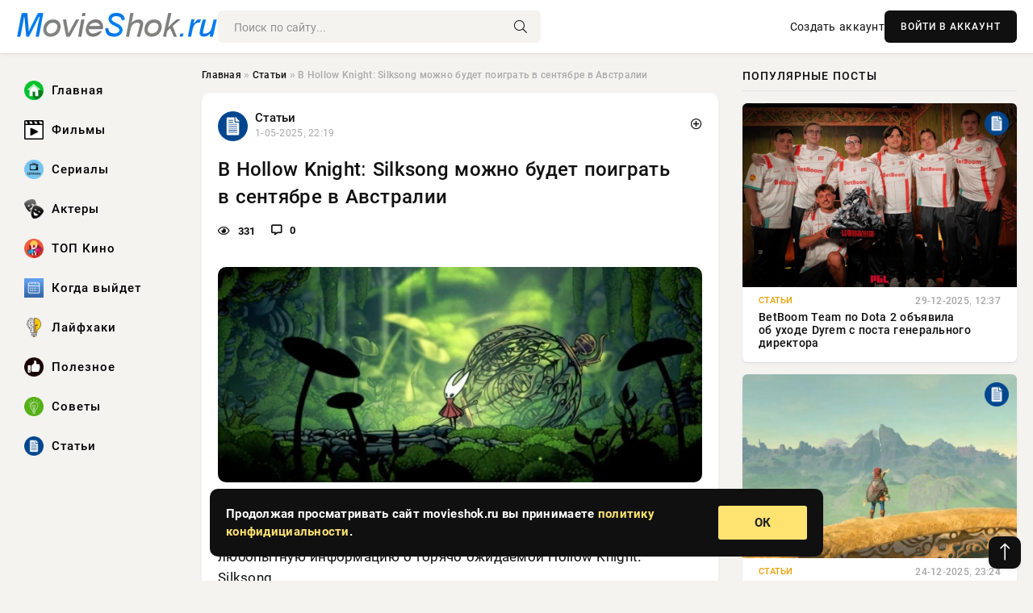

--- FILE ---
content_type: text/html; charset=utf-8
request_url: https://movieshok.ru/exclusive/5004-vzryvy-v-evpatorii-segodnja-10-ijunja-pojavilis-pervye-podrobnosti-o-sluchivshemsja.html
body_size: 11656
content:
<!DOCTYPE html>
<html lang="ru">
   <head>
   <title>В Hollow Knight: Silksong можно будет поиграть в сентябре в Австралии » MovieShok: Ваш путеводитель в мире кино, сериалов и музыки</title>
<meta charset="utf-8">
<meta name="description" content="Ещё больше интересных видео на YouTube канале Игромании!Обложка: скриншот игры Hollow Knight: SilksongПортал IGN раскрыл любопытную информацию о горячо ожидаемой Hollow Knight: Silksong.Она будет">
<meta name="keywords" content="Напомним, видео, YouTube, канале, Игромании, Обложка, скриншот, Hollow, Knight, SilksongПортал, раскрыл, любопытную, информацию, интересных, горячо, Silksong, будет, доступна, посетителям, австралийского">
<link rel="canonical" href="https://movieshok.ru/stati/5004-v-hollow-knight-silksong-mozhno-budet-poigrat-v-sentjabre-v-avstralii.html">
<link rel="alternate" type="application/rss+xml" title="MovieShok: Ваш путеводитель в мире кино, сериалов и музыки RSS" href="https://movieshok.ru/rss.xml">
<link rel="preconnect" href="https://movieshok.ru/" fetchpriority="high">
<meta property="twitter:title" content="В Hollow Knight: Silksong можно будет поиграть в сентябре в Австралии » MovieShok: Ваш путеводитель в мире кино, сериалов и музыки">
<meta property="twitter:url" content="https://movieshok.ru/stati/5004-v-hollow-knight-silksong-mozhno-budet-poigrat-v-sentjabre-v-avstralii.html">
<meta property="twitter:card" content="summary_large_image">
<meta property="twitter:image" content="https://movieshok.ru/uploads/posts/2025-05/1746130051-11746119704-10c58e595-7610-47c8-b329-50bae3ffb99b.webp">
<meta property="twitter:description" content="Ещё больше интересных видео на YouTube канале Игромании!Обложка: скриншот игры Hollow Knight: SilksongПортал IGN раскрыл любопытную информацию о горячо ожидаемой Hollow Knight: Silksong. Она будет доступна для игры посетителям австралийского музея ACMI с 18 сентября. В это время там пройдёт">
<meta property="og:type" content="article">
<meta property="og:site_name" content="MovieShok: Ваш путеводитель в мире кино, сериалов и музыки">
<meta property="og:title" content="В Hollow Knight: Silksong можно будет поиграть в сентябре в Австралии » MovieShok: Ваш путеводитель в мире кино, сериалов и музыки">
<meta property="og:url" content="https://movieshok.ru/stati/5004-v-hollow-knight-silksong-mozhno-budet-poigrat-v-sentjabre-v-avstralii.html">
<meta property="og:image" content="https://movieshok.ru/uploads/posts/2025-05/1746130051-11746119704-10c58e595-7610-47c8-b329-50bae3ffb99b.webp">
<meta property="og:description" content="Ещё больше интересных видео на YouTube канале Игромании!Обложка: скриншот игры Hollow Knight: SilksongПортал IGN раскрыл любопытную информацию о горячо ожидаемой Hollow Knight: Silksong. Она будет доступна для игры посетителям австралийского музея ACMI с 18 сентября. В это время там пройдёт">

<script src="/engine/classes/min/index.php?g=general&amp;v=hbxt6"></script>
<script src="/engine/classes/min/index.php?f=engine/classes/js/jqueryui.js,engine/classes/js/dle_js.js,engine/classes/fancybox/fancybox.js&amp;v=hbxt6" defer></script>
<script type="application/ld+json">{"@context":"https://schema.org","@graph":[{"@type":"NewsArticle","@context":"https://schema.org/","publisher":{"@type":"Organization","name":"MovieShok: Ваш путеводитель в мире кино, сериалов и музыки","logo":{"@type":"ImageObject","url":""}},"name":"В Hollow Knight: Silksong можно будет поиграть в сентябре в Австралии","headline":"В Hollow Knight: Silksong можно будет поиграть в сентябре в Австралии","mainEntityOfPage":{"@type":"WebPage","@id":"https://movieshok.ru/stati/5004-v-hollow-knight-silksong-mozhno-budet-poigrat-v-sentjabre-v-avstralii.html"},"datePublished":"2025-05-01T22:19:14+03:00","author":{"@type":"Person","name":"Ирина Орлонская","url":"https://movieshok.ru/user/%D0%98%D1%80%D0%B8%D0%BD%D0%B0+%D0%9E%D1%80%D0%BB%D0%BE%D0%BD%D1%81%D0%BA%D0%B0%D1%8F/"},"image":["https://movieshok.ru/uploads/posts/2025-05/1746130051-11746119704-10c58e595-7610-47c8-b329-50bae3ffb99b.webp","https://movieshok.ru/uploads/posts/2025-05/1746130052-21746119706-286721eb6-6a8d-4abb-a30d-cfd2f02af6eb.webp"],"description":"Ещё больше интересных видео на YouTube канале Игромании!Обложка: скриншот игры Hollow Knight: SilksongПортал IGN раскрыл любопытную информацию о горячо ожидаемой Hollow Knight: Silksong. Она будет доступна для игры посетителям австралийского музея ACMI с 18 сентября. В это время там пройдёт"},{"@type":"BreadcrumbList","@context":"https://schema.org/","itemListElement":[{"@type":"ListItem","position":1,"item":{"@id":"https://movieshok.ru/","name":"Главная"}},{"@type":"ListItem","position":2,"item":{"@id":"https://movieshok.ru/stati/","name":"Статьи"}},{"@type":"ListItem","position":3,"item":{"@id":"https://movieshok.ru/stati/5004-v-hollow-knight-silksong-mozhno-budet-poigrat-v-sentjabre-v-avstralii.html","name":"В Hollow Knight: Silksong можно будет поиграть в сентябре в Австралии"}}]}]}</script> 
      <meta name="viewport" content="width=device-width, initial-scale=1.0" />
      <meta name="msapplication-TileColor" content="#e6e6e6">   
      <meta name="theme-color" content="#101010"> 
      <link rel="preload" href="/templates/Default/css/common.css" as="style">
      <link rel="preload" href="/templates/Default/css/styles.css" as="style">
      <link rel="preload" href="/templates/Default/css/engine.css" as="style">
      <link rel="preload" href="/templates/Default/css/fontawesome.css" as="style">
      <link rel="preload" href="/templates/Default/webfonts/manrope-400.woff2" as="font" type="font/woff2" crossorigin>
      <link rel="preload" href="/templates/Default/webfonts/manrope-600.woff2" as="font" type="font/woff2" crossorigin>
      <link rel="preload" href="/templates/Default/webfonts/manrope-700.woff2" as="font" type="font/woff2" crossorigin>
      <link rel="preload" href="/templates/Default/webfonts/fa-light-300.woff2" as="font" type="font/woff2" crossorigin>
      <link href="/templates/Default/css/common.css" type="text/css" rel="stylesheet" />
      <link href="/templates/Default/css/styles.css" type="text/css" rel="stylesheet" />
      <link href="/templates/Default/css/engine.css" type="text/css" rel="stylesheet" /> 
      <link href="/templates/Default/css/fontawesome.css" type="text/css" rel="stylesheet" />
      <link rel="apple-touch-icon" sizes="256x256" href="/templates/Default/favicons/256x256.png">
      <link rel="apple-touch-icon" sizes="192x192" href="/templates/Default/favicons/192x192.png">
      <link rel="apple-touch-icon" sizes="180x180" href="/templates/Default/favicons/180x180.png">
      <link rel="apple-touch-icon" sizes="167x167" href="/templates/Default/favicons/167x167.png">
      <link rel="apple-touch-icon" sizes="152x152" href="/templates/Default/favicons/152x152.png">
      <link rel="apple-touch-icon" sizes="120x120" href="/templates/Default/favicons/120x120.png">
      <link rel="icon" type="image/png" href="/templates/Default/favicons/favicon.png">
      	<!-- Yandex.RTB -->
	<script>window.yaContextCb=window.yaContextCb||[]</script>
	<script src="https://yandex.ru/ads/system/context.js" async></script>
   </head>
   <body>
      <div class="wrapper">
         <div class="wrapper-container wrapper-main">

            <header class="header d-flex ai-center vw100">
               <a href="/" class="logo" title="MovieShok: Ваш путеводитель в мире кино, сериалов и музыки"><img src="/templates/Default/dleimages/logo.webp" alt="MovieShok: Ваш путеводитель в мире кино, сериалов и музыки"></a>
               <div class="header__search search-block flex-grow-1">
                  <form id="quicksearch" method="post">
                     <input type="hidden" name="do" value="search">
                     <input type="hidden" name="subaction" value="search">
                     <input class="search-block__input" id="story" name="story" placeholder="Поиск по сайту..." type="text" autocomplete="off">
                     <button class="search-block__btn" type="submit"><span class="fal fa-search"></span></button>
                  </form>
               </div>
               

               
               <a href="/?do=register" class="header__link">Создать аккаунт</a>
               <button class="header__btn-login js-show-login">ВОЙТИ В АККАУНТ</button>
               

               <button class="header__btn-menu d-none js-show-mobile-menu"><span class="fal fa-bars"></span></button>
            </header>

            <div class="content">
               <div class="cols">

                  <!-- MENU START -->
                  <aside class="col-side">
                     <ul class="side-nav js-this-in-mobile-menu">
                        <li><a href="/"><img src="/uploads/icons/home.webp" class="img_menu"> Главная</a></li>
                        <li><a href="/filmy/"><img src="/uploads/icons/filmy.webp" class="img_menu"> Фильмы</a></li>
                        <li><a href="/serialy/"><img src="/uploads/icons/serialy.webp" class="img_menu"> Сериалы</a></li>
                        <li><a href="/aktery/"><img src="/uploads/icons/aktery.webp" class="img_menu"> Актеры</a></li>
                        <li><a href="/top-kino/"><img src="/uploads/icons/top-kino.webp" class="img_menu"> ТОП Кино</a></li>
                        <li><a href="/kogda-vyjdet/"><img src="/uploads/icons/kogda-vyjdet.webp" class="img_menu"> Когда выйдет</a></li>
                        <li><a href="/lajfhaki/"><img src="/uploads/icons/lajfhaki.webp" class="img_menu"> Лайфхаки</a></li>
                        <li><a href="/poleznoe/"><img src="/uploads/icons/poleznoe.webp" class="img_menu"> Полезное</a></li>
                        <li><a href="/sovety/"><img src="/uploads/icons/sovety.webp" class="img_menu"> Советы</a></li>
                        <li><a href="/stati/"><img src="/uploads/icons/stati.webp" class="img_menu"> Статьи</a></li>
                     </ul>
                  </aside>
                  <!-- MENU END -->
                  
                  <main class="col-main">
                    
                         
                        <div class="speedbar"><div class="over"><a href="https://movieshok.ru/">Главная</a>  »  <a href="https://movieshok.ru/stati/">Статьи</a>  »  В Hollow Knight: Silksong можно будет поиграть в сентябре в Австралии</div></div>
                        

                     <div class="content-block d-grid" id="content-block">
                        

                        
                        <div class="short">
	<div class="info-block">
	   <div class="info-body">
		  <a href="https://movieshok.ru/stati/" class="info-img" title="Статьи"><img src="/uploads/icons/stati.webp" alt="Статьи"></a>
		  <div class="info-title"><a href="https://movieshok.ru/stati/" class="author_name">Статьи</a></div>
		  <div class="info-meta">
			 <time datetime="1-05-2025, 22:19" class="ago" title="1-05-2025, 22:19">1-05-2025, 22:19</time>
			 
		  </div>
	   </div>
        <div class="dosuga-post-head-mark">    
            <a href="#" class="js-show-login" title="Сохранить"><i class="far fa-plus-circle"></i></a>
                    
		</div> 
	</div>
	<div class="yz_short_body">
	   <h1 class="dn-short-t">В Hollow Knight: Silksong можно будет поиграть в сентябре в Австралии</h1>
	   <div class="content_top_met">
	   	  <div class="f_eye"><i class="far fa-eye"></i> 331</div>
		  <a id="dle-comm-link" href="#comment">
			 <div class="f_link"><i class="far fa-comment-alt"></i> 0</div>
		  </a>
		  <div class="f_info">
		  </div>
	   </div>
	   <div class="page__text full-text clearfix">
	   	  <div style="margin-bottom: 20px">
		 	 
		  </div>
		  <div align="center"><!--TBegin:https://movieshok.ru/uploads/posts/2025-05/1746130051-11746119704-10c58e595-7610-47c8-b329-50bae3ffb99b.webp|--><a href="https://movieshok.ru/uploads/posts/2025-05/1746130051-11746119704-10c58e595-7610-47c8-b329-50bae3ffb99b.webp" class="highslide" target="_blank"><img src="/uploads/posts/2025-05/thumbs/1746130051-11746119704-10c58e595-7610-47c8-b329-50bae3ffb99b.webp" style="max-width:100%;" alt=""></a><!--TEnd--></div>Ещё больше интересных видео на YouTube канале Игромании!Обложка: скриншот игры Hollow Knight: SilksongПортал <b>IGN</b> раскрыл любопытную информацию о горячо ожидаемой Hollow Knight: Silksong.<br><br>Она будет доступна для игры посетителям австралийского музея ACMI с 18 сентября. В это время там пройдёт выставка, посвящённая видеоиграм.<br><br>Напомним, что релиз Hollow Knight: Silksong также ожидается в этом году. Сейчас игра имеет страницы в Steam, PS Store, Xbox Store и Nintendo eShop. Точной датый выхода, к сожалению, у нас всё ещё нет.<br><br>Ниже можно взглянуть на спрайт-лист Silksong, который будет представлен на упомянутой выставке ACMI.<br><br><div align="center"><!--TBegin:https://movieshok.ru/uploads/posts/2025-05/1746130052-21746119706-286721eb6-6a8d-4abb-a30d-cfd2f02af6eb.webp|--><a href="https://movieshok.ru/uploads/posts/2025-05/1746130052-21746119706-286721eb6-6a8d-4abb-a30d-cfd2f02af6eb.webp" class="highslide" target="_blank"><img src="/uploads/posts/2025-05/thumbs/1746130052-21746119706-286721eb6-6a8d-4abb-a30d-cfd2f02af6eb.webp" style="max-width:100%;" alt=""></a><!--TEnd--></div>
		  <div style="margin-top: 20px">
		  	
		  </div>
	   </div>
	</div>
	<div class="page__tags d-flex">
	   
	</div>
	<div class="content_like">
	   <div class="df_like">
		  <a href="#" onclick="doRate('plus', '5004'); return false;" >
		  <i title="Мне нравится" class="far fa-thumbs-up"></i> <span><span data-likes-id="5004">0</span></span>
		  </a>
	   </div>
	   <div class="df_dlike">
		  <a href="#" onclick="doRate('minus', '5004'); return false;" >
		  <i title="Мне не нравится" class="far fa-thumbs-down"></i> <span><span data-dislikes-id="5004">0</span></span>
		  </a>
	   </div>
	</div>
	<div class="content_footer">
	   <script src="https://yastatic.net/share2/share.js"></script>
	   <div class="ya-share2" data-curtain data-shape="round" data-color-scheme="whiteblack" data-services="vkontakte,odnoklassniki,telegram,whatsapp"></div>
	   <div class="f_info">
		  <a href="javascript:AddComplaint('5004', 'news')"> 
		  <div class="more_jaloba">
			 <svg fill="none" width="15" height="15" stroke="currentColor" stroke-width="1.5" viewBox="0 0 24 24" xmlns="http://www.w3.org/2000/svg" aria-hidden="true">
				<path stroke-linecap="round" stroke-linejoin="round" d="M12 9v3.75m9-.75a9 9 0 11-18 0 9 9 0 0118 0zm-9 3.75h.008v.008H12v-.008z"></path>
			 </svg>
			 ЖАЛОБА
		  </div>
		  </a>
	   </div>
	</div>
 </div>
 <div class="page__comments sect__header">
	<div class="page__comments-header">
		<div class="page__comments-title">0 комментариев</div>
		<div class="page__comments-info">
			<span class="fal fa-exclamation-circle"></span>
			Обсудим?
		</div>
	
	</div>
	<!--dleaddcomments-->
	<!--dlecomments-->
 </div>
 <section class="sect">
	<div class="sect__header sect__title" style="font-weight: 500; font-size: 24px;">Смотрите также:</div>
	<div class="sect__content d-grid">
	   <div class="popular grid-item">
   <div class="popular__img img-responsive">
      <img loading="lazy" src="/uploads/posts/2025-04/thumbs/1744098305-11744097918-17fc71638-00bb-4e95-8b80-3565d2aa8bb9.webp" alt="Не только Switch 2 — авторы Hollow Knight: Silksong не бросают других фанатов Nintendo">
      <div class="item__category pi-center"><img src="/uploads/icons/stati.webp"></div> 
   </div>
   <div class="meta_block">
      <div class="meta_block_cat">Статьи</div>
      <time class="meta_block_date" datetime="8-04-2025, 09:17">8-04-2025, 09:17</time>   
   </div>
   <div class="popular__desc">
      <a class="popular__title expand-link" href="https://movieshok.ru/stati/3841-ne-tolko-switch-2-avtory-hollow-knight-silksong-ne-brosajut-drugih-fanatov-nintendo.html">Не только Switch 2 — авторы Hollow Knight: Silksong не бросают других фанатов Nintendo</a>
   </div>
 </div><div class="popular grid-item">
   <div class="popular__img img-responsive">
      <img loading="lazy" src="/uploads/posts/2025-01/thumbs/1738222219-11738215020-12c1e88ef-bbe3-4568-911d-930129e31db8.webp" alt="Hollow Knight: Silksong больше не лидер списка желаемого в Steam">
      <div class="item__category pi-center"><img src="/uploads/icons/stati.webp"></div> 
   </div>
   <div class="meta_block">
      <div class="meta_block_cat">Статьи</div>
      <time class="meta_block_date" datetime="30-01-2025, 09:16">30-01-2025, 09:16</time>   
   </div>
   <div class="popular__desc">
      <a class="popular__title expand-link" href="https://movieshok.ru/stati/1221-hollow-knight-silksong-bolshe-ne-lider-spiska-zhelaemogo-v-steam.html">Hollow Knight: Silksong больше не лидер списка желаемого в Steam</a>
   </div>
 </div><div class="popular grid-item">
   <div class="popular__img img-responsive">
      <img loading="lazy" src="/uploads/posts/2025-04/thumbs/1743595220-11743594306-18add085a-adc8-4326-ac08-b3ebedd712a2.webp" alt="Hollow Knight: Silksong вернула лидерство в топе желанных игр Steam после релиза inZOI">
      <div class="item__category pi-center"><img src="/uploads/icons/stati.webp"></div> 
   </div>
   <div class="meta_block">
      <div class="meta_block_cat">Статьи</div>
      <time class="meta_block_date" datetime="2-04-2025, 14:16">2-04-2025, 14:16</time>   
   </div>
   <div class="popular__desc">
      <a class="popular__title expand-link" href="https://movieshok.ru/stati/3650-hollow-knight-silksong-vernula-liderstvo-v-tope-zhelannyh-igr-steam-posle-reliza-inzoi.html">Hollow Knight: Silksong вернула лидерство в топе желанных игр Steam после релиза inZOI</a>
   </div>
 </div><div class="popular grid-item">
   <div class="popular__img img-responsive">
      <img loading="lazy" src="/uploads/posts/2025-03/thumbs/1742830232-11742828458-1adf44b67-8dc4-43e9-aab1-7026f25f5a2a.webp" alt="Свежая доза копиума — в Steam обновили данные Hollow Knight: Silksong">
      <div class="item__category pi-center"><img src="/uploads/icons/stati.webp"></div> 
   </div>
   <div class="meta_block">
      <div class="meta_block_cat">Статьи</div>
      <time class="meta_block_date" datetime="24-03-2025, 17:01">24-03-2025, 17:01</time>   
   </div>
   <div class="popular__desc">
      <a class="popular__title expand-link" href="https://movieshok.ru/stati/3317-svezhaja-doza-kopiuma-v-steam-obnovili-dannye-hollow-knight-silksong.html">Свежая доза копиума — в Steam обновили данные Hollow Knight: Silksong</a>
   </div>
 </div><div class="popular grid-item">
   <div class="popular__img img-responsive">
      <img loading="lazy" src="/uploads/posts/2025-03/thumbs/1742484613-11742479218-1602fa167-2a6e-4601-b7f3-187ca8f6fd71.webp" alt="Лютый коуп — Xbox упомянула Hollow Knight: Silksong наравне с играми со скорым релизом">
      <div class="item__category pi-center"><img src="/uploads/icons/stati.webp"></div> 
   </div>
   <div class="meta_block">
      <div class="meta_block_cat">Статьи</div>
      <time class="meta_block_date" datetime="20-03-2025, 16:49">20-03-2025, 16:49</time>   
   </div>
   <div class="popular__desc">
      <a class="popular__title expand-link" href="https://movieshok.ru/stati/3196-ljutyj-koup-xbox-upomjanula-hollow-knight-silksong-naravne-s-igrami-so-skorym-relizom.html">Лютый коуп — Xbox упомянула Hollow Knight: Silksong наравне с играми со скорым релизом</a>
   </div>
 </div><div class="popular grid-item">
   <div class="popular__img img-responsive">
      <img loading="lazy" src="/uploads/posts/2025-03/thumbs/1742887806-11742882405-1de7f253b-0f52-4859-abe2-508eb67056b0.webp" alt="InZOI﻿ обошла Hollow Knight: Silksong и Deadlock и стала самой желанной игрой в Steam">
      <div class="item__category pi-center"><img src="/uploads/icons/stati.webp"></div> 
   </div>
   <div class="meta_block">
      <div class="meta_block_cat">Статьи</div>
      <time class="meta_block_date" datetime="25-03-2025, 09:43">25-03-2025, 09:43</time>   
   </div>
   <div class="popular__desc">
      <a class="popular__title expand-link" href="https://movieshok.ru/stati/3340-inzoi-oboshla-hollow-knight-silksong-i-deadlock-i-stala-samoj-zhelannoj-igroj-v-steam.html">InZOI﻿ обошла Hollow Knight: Silksong и Deadlock и стала самой желанной игрой в Steam</a>
   </div>
 </div><div class="popular grid-item">
   <div class="popular__img img-responsive">
      <img loading="lazy" src="/uploads/posts/2025-02/thumbs/1738625427-11738621828-198c28d78-cf70-4e5b-ace9-24696fa23857.webp" alt="Метроидванию Tails of Fate в духе Hollow Knight вынесли на Kickstarter">
      <div class="item__category pi-center"><img src="/uploads/icons/stati.webp"></div> 
   </div>
   <div class="meta_block">
      <div class="meta_block_cat">Статьи</div>
      <time class="meta_block_date" datetime="4-02-2025, 00:51">4-02-2025, 00:51</time>   
   </div>
   <div class="popular__desc">
      <a class="popular__title expand-link" href="https://movieshok.ru/stati/1400-metroidvaniju-tails-of-fate-v-duhe-hollow-knight-vynesli-na-kickstarter.html">Метроидванию Tails of Fate в духе Hollow Knight вынесли на Kickstarter</a>
   </div>
 </div><div class="popular grid-item">
   <div class="popular__img img-responsive">
      <img loading="lazy" src="/uploads/posts/2025-04/thumbs/1745673304-11745670615-15b2845f4-9f2e-4137-8512-a036fab51805.webp" alt="Создатели Post Trauma готовятся «заново» выпустить пострадавшую от Oblivion игру">
      <div class="item__category pi-center"><img src="/uploads/icons/stati.webp"></div> 
   </div>
   <div class="meta_block">
      <div class="meta_block_cat">Статьи</div>
      <time class="meta_block_date" datetime="26-04-2025, 14:51">26-04-2025, 14:51</time>   
   </div>
   <div class="popular__desc">
      <a class="popular__title expand-link" href="https://movieshok.ru/stati/4650-sozdateli-post-trauma-gotovjatsja-zanovo-vypustit-postradavshuju-ot-oblivion-igru.html">Создатели Post Trauma готовятся «заново» выпустить пострадавшую от Oblivion игру</a>
   </div>
 </div><div class="popular grid-item">
   <div class="popular__img img-responsive">
      <img loading="lazy" src="/uploads/posts/2025-02/1740684706-11740682021-19b452726f1f1cd304b208d70887507e6.webp" alt="«Отряд самоубийц: Конец Rocksteady»: блогер показал 9 лет разницы между Suicide Squad: Kill the Justice League и Batman: Arkham Knight">
      <div class="item__category pi-center"><img src="/uploads/icons/stati.webp"></div> 
   </div>
   <div class="meta_block">
      <div class="meta_block_cat">Статьи</div>
      <time class="meta_block_date" datetime="27-02-2025, 21:23">27-02-2025, 21:23</time>   
   </div>
   <div class="popular__desc">
      <a class="popular__title expand-link" href="https://movieshok.ru/stati/2385-otrjad-samoubijc-konec-rocksteady-bloger-pokazal-9-let-raznicy-mezhdu-suicide-squad-kill-the-justice-league-i-batman-arkham-knight.html">«Отряд самоубийц: Конец Rocksteady»: блогер показал 9 лет разницы между Suicide Squad: Kill the Justice League и Batman: Arkham Knight</a>
   </div>
 </div><div class="popular grid-item">
   <div class="popular__img img-responsive">
      <img loading="lazy" src="/uploads/posts/2025-04/thumbs/1743570908-11743570015-1bb729cd5-3c75-42c9-9d82-4fdf3aae19b6.webp" alt="Mechanics VoiceOver открыла сбор на русскую озвучку Star Wars Jedi Knight: Jedi Academy">
      <div class="item__category pi-center"><img src="/uploads/icons/stati.webp"></div> 
   </div>
   <div class="meta_block">
      <div class="meta_block_cat">Статьи</div>
      <time class="meta_block_date" datetime="2-04-2025, 07:48">2-04-2025, 07:48</time>   
   </div>
   <div class="popular__desc">
      <a class="popular__title expand-link" href="https://movieshok.ru/stati/3637-mechanics-voiceover-otkryla-sbor-na-russkuju-ozvuchku-star-wars-jedi-knight-jedi-academy.html">Mechanics VoiceOver открыла сбор на русскую озвучку Star Wars Jedi Knight: Jedi Academy</a>
   </div>
 </div><div class="popular grid-item">
   <div class="popular__img img-responsive">
      <img loading="lazy" src="/uploads/posts/2025-02/1740684815-11740682072-1d43ab8c31147c4aa1549f2548920b211.webp" alt="Sony не нравилось, что в игре Хидео Кодзимы можно было трогать женскую грудь, пираты Steam — самое интересное за 29 января">
      <div class="item__category pi-center"><img src="/uploads/icons/stati.webp"></div> 
   </div>
   <div class="meta_block">
      <div class="meta_block_cat">Статьи</div>
      <time class="meta_block_date" datetime="27-02-2025, 21:00">27-02-2025, 21:00</time>   
   </div>
   <div class="popular__desc">
      <a class="popular__title expand-link" href="https://movieshok.ru/stati/2410-sony-ne-nravilos-chto-v-igre-hideo-kodzimy-mozhno-bylo-trogat-zhenskuju-grud-piraty-steam-samoe-interesnoe-za-29-janvarja.html">Sony не нравилось, что в игре Хидео Кодзимы можно было трогать женскую грудь, пираты Steam — самое интересное за 29 января</a>
   </div>
 </div><div class="popular grid-item">
   <div class="popular__img img-responsive">
      <img loading="lazy" src="/uploads/posts/2025-03/thumbs/1742311807-11742308219-1dc0f2af9-1a2e-46d6-bfa7-f3214ca01669.webp" alt="Batman: Arkham Knight и Atomfall пополнят библиотеку Game Pass до конца марта">
      <div class="item__category pi-center"><img src="/uploads/icons/stati.webp"></div> 
   </div>
   <div class="meta_block">
      <div class="meta_block_cat">Статьи</div>
      <time class="meta_block_date" datetime="18-03-2025, 17:08">18-03-2025, 17:08</time>   
   </div>
   <div class="popular__desc">
      <a class="popular__title expand-link" href="https://movieshok.ru/stati/3105-batman-arkham-knight-i-atomfall-popolnjat-biblioteku-game-pass-do-konca-marta.html">Batman: Arkham Knight и Atomfall пополнят библиотеку Game Pass до конца марта</a>
   </div>
 </div>
	</div>
 </section>

                        

                     </div>
                  </main>

                  <aside class="col-side">

                     <div class="side-block">
                        <div class="side-block__title">Популярные посты</div>
                        <div class="side-block__content">
                        <div class="popular ">
   <div class="popular__img img-responsive">
      <img loading="lazy" src="/uploads/posts/2025-12/thumbs/1767004242-11767003314-1b2e32276-7f23-43a0-a0e1-593c291b9a85.webp" alt="BetBoom Team по Dota 2 объявила об уходе Dyrem с поста генерального директора">
      <div class="item__category pi-center"><img src="/uploads/icons/stati.webp"></div> 
   </div>
   <div class="meta_block">
      <div class="meta_block_cat">Статьи</div>
      <time class="meta_block_date" datetime="29-12-2025, 12:37">29-12-2025, 12:37</time>   
   </div>
   <div class="popular__desc">
      <a class="popular__title expand-link" href="https://movieshok.ru/stati/12421-betboom-team-po-dota-2-objavila-ob-uhode-dyrem-s-posta-generalnogo-direktora.html">BetBoom Team по Dota 2 объявила об уходе Dyrem с поста генерального директора</a>
   </div>
 </div><div class="popular ">
   <div class="popular__img img-responsive">
      <img loading="lazy" src="/uploads/posts/2025-12/thumbs/1766613619-11766612708-16afdbf12-0ca9-4462-b623-982845af3927.webp" alt="Японские разработчики обсудили проблему затянутого «обучения» в играх">
      <div class="item__category pi-center"><img src="/uploads/icons/stati.webp"></div> 
   </div>
   <div class="meta_block">
      <div class="meta_block_cat">Статьи</div>
      <time class="meta_block_date" datetime="24-12-2025, 23:24">24-12-2025, 23:24</time>   
   </div>
   <div class="popular__desc">
      <a class="popular__title expand-link" href="https://movieshok.ru/stati/12244-japonskie-razrabotchiki-obsudili-problemu-zatjanutogo-obuchenija-v-igrah.html">Японские разработчики обсудили проблему затянутого «обучения» в играх</a>
   </div>
 </div><div class="popular ">
   <div class="popular__img img-responsive">
      <img loading="lazy" src="/uploads/posts/2026-01/thumbs/1767786315-11767785433-1d1cffc7f-0bd1-43f5-bf68-19aea9b288f5.webp" alt="Resident Evil Village и Star Wars Outlaws в январе пополнят Game Pass Ultimate">
      <div class="item__category pi-center"><img src="/uploads/icons/stati.webp"></div> 
   </div>
   <div class="meta_block">
      <div class="meta_block_cat">Статьи</div>
      <time class="meta_block_date" datetime="7-01-2026, 13:06">7-01-2026, 13:06</time>   
   </div>
   <div class="popular__desc">
      <a class="popular__title expand-link" href="https://movieshok.ru/stati/12583-resident-evil-village-i-star-wars-outlaws-v-janvare-popolnjat-game-pass-ultimate.html">Resident Evil Village и Star Wars Outlaws в январе пополнят Game Pass Ultimate</a>
   </div>
 </div><div class="popular ">
   <div class="popular__img img-responsive">
      <img loading="lazy" src="/uploads/posts/2026-01/thumbs/1768568414-11768567520-1f16a633c-5d58-476b-b3d2-cf3f1e412fe7.webp" alt="Bungie хочет рассказать о планах по поддержке шутера Marathon незадолго до релиза">
      <div class="item__category pi-center"><img src="/uploads/icons/stati.webp"></div> 
   </div>
   <div class="meta_block">
      <div class="meta_block_cat">Статьи</div>
      <time class="meta_block_date" datetime="16-01-2026, 14:20">16-01-2026, 14:20</time>   
   </div>
   <div class="popular__desc">
      <a class="popular__title expand-link" href="https://movieshok.ru/stati/12958-bungie-hochet-rasskazat-o-planah-po-podderzhke-shutera-marathon-nezadolgo-do-reliza.html">Bungie хочет рассказать о планах по поддержке шутера Marathon незадолго до релиза</a>
   </div>
 </div>                           
                        </div>
                     </div>
                     <div class="side-block">
                        <div class="side-block__title">Выбор редакции</div>
                        <div class="side-block__content">
                        <div class="int d-flex ai-center">
    <div class="int__img img-fit-cover">
       <img loading="lazy" src="/uploads/posts/2026-01/thumbs/1768654810-11768653910-11d70ab87-1843-4187-8eb8-e3444d21f28f.webp" alt="ZywOo из Team Vitality превзошел donk в CS2 по качеству исполнения на 11 турнирах из 14">
    </div>
    <div class="int__desc flex-grow-1">
       <a class="int__title expand-link" href="https://movieshok.ru/stati/13000-zywoo-iz-team-vitality-prevzoshel-donk-v-cs2-po-kachestvu-ispolnenija-na-11-turnirah-iz-14.html">
          <div class="line-clamp">ZywOo из Team Vitality превзошел donk в CS2 по качеству исполнения на 11 турнирах из 14</div>
       </a>
    </div>
 </div><div class="int d-flex ai-center">
    <div class="int__img img-fit-cover">
       <img loading="lazy" src="/uploads/posts/2026-01/thumbs/1768741216-11768740308-1a88c1e0f-08fd-4820-adeb-9c53c4371f29.webp" alt="Авторы Clair Obscur: Expedition 33 признались, что не ожидали такого феноменального успеха">
    </div>
    <div class="int__desc flex-grow-1">
       <a class="int__title expand-link" href="https://movieshok.ru/stati/13024-avtory-clair-obscur-expedition-33-priznalis-chto-ne-ozhidali-takogo-fenomenalnogo-uspeha.html">
          <div class="line-clamp">Авторы Clair Obscur: Expedition 33 признались, что не ожидали такого феноменального успеха</div>
       </a>
    </div>
 </div><div class="int d-flex ai-center">
    <div class="int__img img-fit-cover">
       <img loading="lazy" src="/uploads/posts/2026-01/thumbs/1768284906-11768284022-1212f4227-36be-46ff-bdb2-5b1688d5cf0b.webp" alt="Мобильную Red Dead Redemption загрузили на Netflix 3,3 млн раз — платную версию 10 тыс раз">
    </div>
    <div class="int__desc flex-grow-1">
       <a class="int__title expand-link" href="https://movieshok.ru/stati/12718-mobilnuju-red-dead-redemption-zagruzili-na-netflix-33-mln-raz-platnuju-versiju-10-tys-raz.html">
          <div class="line-clamp">Мобильную Red Dead Redemption загрузили на Netflix 3,3 млн раз — платную версию 10 тыс раз</div>
       </a>
    </div>
 </div><div class="int d-flex ai-center">
    <div class="int__img img-fit-cover">
       <img loading="lazy" src="/uploads/posts/2025-12/thumbs/1766767507-11766766606-116184d28-691d-47ed-93c3-cce50bcd2846.webp" alt="Актриса Baldur&#039;s Gate 3 и Clair Obscur: Expedition 33 не боится застрять в одном амплуа">
    </div>
    <div class="int__desc flex-grow-1">
       <a class="int__title expand-link" href="https://movieshok.ru/stati/12360-aktrisa-baldurs-gate-3-i-clair-obscur-expedition-33-ne-boitsja-zastrjat-v-odnom-amplua.html">
          <div class="line-clamp">Актриса Baldur&#039;s Gate 3 и Clair Obscur: Expedition 33 не боится застрять в одном амплуа</div>
       </a>
    </div>
 </div>  
                        </div>
                     </div>

                     <!--6776b3db--><!--6776b3db--><!--39b91bec--><!--39b91bec-->

                     <div class="side-block side-block--sticky hm">
                        
                     </div>

                  </aside>

               </div>
               <!-- END COLS -->
            </div>

         <!-- FOOTER START -->
         <footer class="footer d-flex ai-center vw100">
            <div class="footer__copyright">
               <a href="/o-proekte.html" rel="nofollow">О проекте</a>
               <a href="/redakcija.html" rel="nofollow">Редакция</a>
               <a href="/politika-konfidencialnosti.html" rel="nofollow">Политика конфиденциальности</a>
               <a href="/kontakty.html" rel="nofollow">Реклама</a> 
               <a href="/kontakty.html" rel="nofollow">Контакты</a>
            </div>
            <div class="footer__text icon-at-left" style="line-height: 20px;">
               Использование любых материалов, размещённых на сайте, разрешается при условии активной ссылки на наш сайт.
               При копировании материалов для интернет-изданий – обязательна прямая открытая для поисковых систем гиперссылка. Ссылка должна быть размещена в независимости от полного либо частичного использования материалов. Гиперссылка (для интернет- изданий) – должна быть размещена в подзаголовке или в первом абзаце материала.
               Все материалы, содержащиеся на веб-сайте movieshok.ru, защищены законом об авторском праве. Фотографии и прочие материалы являются собственностью их авторов и представлены исключительно для некоммерческого использования и ознакомления , если не указано иное. Несанкционированное использование таких материалов может нарушать закон об авторском праве, торговой марке и другие законы.
               <p class="copyright mb-0" style="margin-top: 20px;">Copyright &copy; 2026, MovieShok: Ваш путеводитель в мире кино, сериалов и музыки. Все права защищены.</p>
               <div class="adult_foot">18+</div>
            </div>
         </footer>
         <!-- FOOTER END -->

         </div>
         <!-- END WRAPPER-MAIN -->
      </div>
      <!-- END WRAPPER -->
      
      <script>
<!--
var dle_root       = '/';
var dle_admin      = '';
var dle_login_hash = '48ded4d5bf31078fbc523a58a49bc6f768cb5293';
var dle_group      = 5;
var dle_link_type  = 1;
var dle_skin       = 'Default';
var dle_wysiwyg    = 1;
var dle_min_search = '4';
var dle_act_lang   = ["Подтвердить", "Отмена", "Вставить", "Отмена", "Сохранить", "Удалить", "Загрузка. Пожалуйста, подождите..."];
var menu_short     = 'Быстрое редактирование';
var menu_full      = 'Полное редактирование';
var menu_profile   = 'Просмотр профиля';
var menu_send      = 'Отправить сообщение';
var menu_uedit     = 'Админцентр';
var dle_info       = 'Информация';
var dle_confirm    = 'Подтверждение';
var dle_prompt     = 'Ввод информации';
var dle_req_field  = ["Заполните поле с именем", "Заполните поле с сообщением", "Заполните поле с темой сообщения"];
var dle_del_agree  = 'Вы действительно хотите удалить? Данное действие невозможно будет отменить';
var dle_spam_agree = 'Вы действительно хотите отметить пользователя как спамера? Это приведёт к удалению всех его комментариев';
var dle_c_title    = 'Отправка жалобы';
var dle_complaint  = 'Укажите текст Вашей жалобы для администрации:';
var dle_mail       = 'Ваш e-mail:';
var dle_big_text   = 'Выделен слишком большой участок текста.';
var dle_orfo_title = 'Укажите комментарий для администрации к найденной ошибке на странице:';
var dle_p_send     = 'Отправить';
var dle_p_send_ok  = 'Уведомление успешно отправлено';
var dle_save_ok    = 'Изменения успешно сохранены. Обновить страницу?';
var dle_reply_title= 'Ответ на комментарий';
var dle_tree_comm  = '0';
var dle_del_news   = 'Удалить статью';
var dle_sub_agree  = 'Вы действительно хотите подписаться на комментарии к данной публикации?';
var dle_unsub_agree  = 'Вы действительно хотите отписаться от комментариев к данной публикации?';
var dle_captcha_type  = '0';
var dle_share_interesting  = ["Поделиться ссылкой на выделенный текст", "Twitter", "Facebook", "Вконтакте", "Прямая ссылка:", "Нажмите правой клавишей мыши и выберите «Копировать ссылку»"];
var DLEPlayerLang     = {prev: 'Предыдущий',next: 'Следующий',play: 'Воспроизвести',pause: 'Пауза',mute: 'Выключить звук', unmute: 'Включить звук', settings: 'Настройки', enterFullscreen: 'На полный экран', exitFullscreen: 'Выключить полноэкранный режим', speed: 'Скорость', normal: 'Обычная', quality: 'Качество', pip: 'Режим PiP'};
var DLEGalleryLang    = {CLOSE: 'Закрыть (Esc)', NEXT: 'Следующее изображение', PREV: 'Предыдущее изображение', ERROR: 'Внимание! Обнаружена ошибка', IMAGE_ERROR: 'Не удалось загрузить изображение', TOGGLE_SLIDESHOW: 'Просмотр слайдшоу',TOGGLE_FULLSCREEN: 'Полноэкранный режим', TOGGLE_THUMBS: 'Включить / Выключить уменьшенные копии', ITERATEZOOM: 'Увеличить / Уменьшить', DOWNLOAD: 'Скачать изображение' };
var DLEGalleryMode    = 1;
var DLELazyMode       = 0;
var allow_dle_delete_news   = false;

jQuery(function($){
					setTimeout(function() {
						$.get(dle_root + "engine/ajax/controller.php?mod=adminfunction", { 'id': '5004', action: 'newsread', user_hash: dle_login_hash });
					}, 5000);
});
//-->
</script>
      

<div class="login login--not-logged d-none">
   <div class="login__header d-flex jc-space-between ai-center">
      <div class="login__title stretch-free-width ws-nowrap">Войти <a href="/?do=register">Регистрация</a></div>
      <div class="login__close"><span class="fal fa-times"></span></div>
   </div>
   <form method="post">
      <div class="login__content">
         <div class="login__row">
            <div class="login__caption">E-mail:</div>
            <div class="login__input"><input type="text" name="login_name" id="login_name" placeholder="Ваш e-mail"></div>
            <span class="fal fa-at"></span>
         </div>
         <div class="login__row">
            <div class="login__caption">Пароль: <a href="/?do=lostpassword">Забыли пароль?</a></div>
            <div class="login__input"><input type="password" name="login_password" id="login_password" placeholder="Ваш пароль"></div>
            <span class="fal fa-lock"></span>
         </div>
         <label class="login__row checkbox" for="login_not_save">
         <input type="checkbox" name="login_not_save" id="login_not_save" value="1">
         <span>Не запоминать меня</span>
         </label>
         <div class="login__row">
            <button onclick="submit();" type="submit" title="Вход">Войти на сайт</button>
            <input name="login" type="hidden" id="login" value="submit">
         </div>
      </div>
      <div class="login__social">
         <div class="login__social-caption">Или войти через</div>
         <div class="login__social-btns">
            <a href="" rel="nofollow" target="_blank"><img loading="lazy" src="/templates/Default/dleimages/vk.svg" alt></a>
            <a href="" rel="nofollow" target="_blank"><img loading="lazy" src="/templates/Default/dleimages/ok.svg" alt></a>
            <a href="" rel="nofollow" target="_blank"><img loading="lazy" src="/templates/Default/dleimages/mail.svg" alt></a>
            <a href="" rel="nofollow" target="_blank"><img loading="lazy" src="/templates/Default/dleimages/yandex.svg" alt></a>
         </div>
      </div>
   </form>
</div>

      <div id="scrolltop" style="display: block;"><span class="fal fa-long-arrow-up"></span></div>
      <div class="message-alert">
         <div class="message-alert-in">
            <div class="message-alert-desc">
               <div class="message-alert-text">Продолжая просматривать сайт movieshok.ru вы принимаете <a href="/politika-konfidencialnosti.html">политику конфидициальности</a>.</div>
            </div>
            <div class="message-alert-btns">
               <div class="message-btn message-btn-yes">ОК</div>
            </div>
         </div>
      </div>

      <script src="/templates/Default/js/libs.js"></script>

      
      
      

   <script defer src="https://static.cloudflareinsights.com/beacon.min.js/vcd15cbe7772f49c399c6a5babf22c1241717689176015" integrity="sha512-ZpsOmlRQV6y907TI0dKBHq9Md29nnaEIPlkf84rnaERnq6zvWvPUqr2ft8M1aS28oN72PdrCzSjY4U6VaAw1EQ==" data-cf-beacon='{"version":"2024.11.0","token":"9ce8ddc986034aa790a31b05bcf029c8","r":1,"server_timing":{"name":{"cfCacheStatus":true,"cfEdge":true,"cfExtPri":true,"cfL4":true,"cfOrigin":true,"cfSpeedBrain":true},"location_startswith":null}}' crossorigin="anonymous"></script>
</body>
</html>